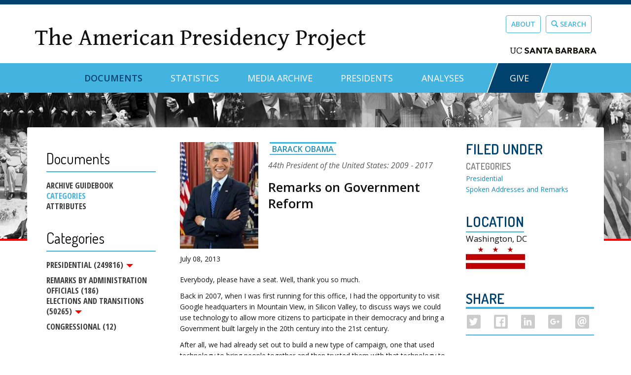

--- FILE ---
content_type: text/html; charset=utf-8
request_url: https://www.presidency.ucsb.edu/documents/remarks-government-reform-0
body_size: 26517
content:
<!DOCTYPE html PUBLIC "-//W3C//DTD XHTML+RDFa 1.0//EN"
  "http://www.w3.org/MarkUp/DTD/xhtml-rdfa-1.dtd">
<html lang="en" dir="ltr" prefix="content: http://purl.org/rss/1.0/modules/content/ dc: http://purl.org/dc/terms/ foaf: http://xmlns.com/foaf/0.1/ og: http://ogp.me/ns# rdfs: http://www.w3.org/2000/01/rdf-schema# sioc: http://rdfs.org/sioc/ns# sioct: http://rdfs.org/sioc/types# skos: http://www.w3.org/2004/02/skos/core# xsd: http://www.w3.org/2001/XMLSchema#">
<head profile="http://www.w3.org/1999/xhtml/vocab">
  <meta charset="utf-8"><script type="text/javascript">(window.NREUM||(NREUM={})).init={ajax:{deny_list:["bam.nr-data.net"]},feature_flags:["soft_nav"]};(window.NREUM||(NREUM={})).loader_config={licenseKey:"dee899de70",applicationID:"80106271",browserID:"133825811"};;/*! For license information please see nr-loader-rum-1.308.0.min.js.LICENSE.txt */
(()=>{var e,t,r={163:(e,t,r)=>{"use strict";r.d(t,{j:()=>E});var n=r(384),i=r(1741);var a=r(2555);r(860).K7.genericEvents;const s="experimental.resources",o="register",c=e=>{if(!e||"string"!=typeof e)return!1;try{document.createDocumentFragment().querySelector(e)}catch{return!1}return!0};var d=r(2614),u=r(944),l=r(8122);const f="[data-nr-mask]",g=e=>(0,l.a)(e,(()=>{const e={feature_flags:[],experimental:{allow_registered_children:!1,resources:!1},mask_selector:"*",block_selector:"[data-nr-block]",mask_input_options:{color:!1,date:!1,"datetime-local":!1,email:!1,month:!1,number:!1,range:!1,search:!1,tel:!1,text:!1,time:!1,url:!1,week:!1,textarea:!1,select:!1,password:!0}};return{ajax:{deny_list:void 0,block_internal:!0,enabled:!0,autoStart:!0},api:{get allow_registered_children(){return e.feature_flags.includes(o)||e.experimental.allow_registered_children},set allow_registered_children(t){e.experimental.allow_registered_children=t},duplicate_registered_data:!1},browser_consent_mode:{enabled:!1},distributed_tracing:{enabled:void 0,exclude_newrelic_header:void 0,cors_use_newrelic_header:void 0,cors_use_tracecontext_headers:void 0,allowed_origins:void 0},get feature_flags(){return e.feature_flags},set feature_flags(t){e.feature_flags=t},generic_events:{enabled:!0,autoStart:!0},harvest:{interval:30},jserrors:{enabled:!0,autoStart:!0},logging:{enabled:!0,autoStart:!0},metrics:{enabled:!0,autoStart:!0},obfuscate:void 0,page_action:{enabled:!0},page_view_event:{enabled:!0,autoStart:!0},page_view_timing:{enabled:!0,autoStart:!0},performance:{capture_marks:!1,capture_measures:!1,capture_detail:!0,resources:{get enabled(){return e.feature_flags.includes(s)||e.experimental.resources},set enabled(t){e.experimental.resources=t},asset_types:[],first_party_domains:[],ignore_newrelic:!0}},privacy:{cookies_enabled:!0},proxy:{assets:void 0,beacon:void 0},session:{expiresMs:d.wk,inactiveMs:d.BB},session_replay:{autoStart:!0,enabled:!1,preload:!1,sampling_rate:10,error_sampling_rate:100,collect_fonts:!1,inline_images:!1,fix_stylesheets:!0,mask_all_inputs:!0,get mask_text_selector(){return e.mask_selector},set mask_text_selector(t){c(t)?e.mask_selector="".concat(t,",").concat(f):""===t||null===t?e.mask_selector=f:(0,u.R)(5,t)},get block_class(){return"nr-block"},get ignore_class(){return"nr-ignore"},get mask_text_class(){return"nr-mask"},get block_selector(){return e.block_selector},set block_selector(t){c(t)?e.block_selector+=",".concat(t):""!==t&&(0,u.R)(6,t)},get mask_input_options(){return e.mask_input_options},set mask_input_options(t){t&&"object"==typeof t?e.mask_input_options={...t,password:!0}:(0,u.R)(7,t)}},session_trace:{enabled:!0,autoStart:!0},soft_navigations:{enabled:!0,autoStart:!0},spa:{enabled:!0,autoStart:!0},ssl:void 0,user_actions:{enabled:!0,elementAttributes:["id","className","tagName","type"]}}})());var p=r(6154),m=r(9324);let h=0;const v={buildEnv:m.F3,distMethod:m.Xs,version:m.xv,originTime:p.WN},b={consented:!1},y={appMetadata:{},get consented(){return this.session?.state?.consent||b.consented},set consented(e){b.consented=e},customTransaction:void 0,denyList:void 0,disabled:!1,harvester:void 0,isolatedBacklog:!1,isRecording:!1,loaderType:void 0,maxBytes:3e4,obfuscator:void 0,onerror:void 0,ptid:void 0,releaseIds:{},session:void 0,timeKeeper:void 0,registeredEntities:[],jsAttributesMetadata:{bytes:0},get harvestCount(){return++h}},_=e=>{const t=(0,l.a)(e,y),r=Object.keys(v).reduce((e,t)=>(e[t]={value:v[t],writable:!1,configurable:!0,enumerable:!0},e),{});return Object.defineProperties(t,r)};var w=r(5701);const x=e=>{const t=e.startsWith("http");e+="/",r.p=t?e:"https://"+e};var R=r(7836),k=r(3241);const A={accountID:void 0,trustKey:void 0,agentID:void 0,licenseKey:void 0,applicationID:void 0,xpid:void 0},S=e=>(0,l.a)(e,A),T=new Set;function E(e,t={},r,s){let{init:o,info:c,loader_config:d,runtime:u={},exposed:l=!0}=t;if(!c){const e=(0,n.pV)();o=e.init,c=e.info,d=e.loader_config}e.init=g(o||{}),e.loader_config=S(d||{}),c.jsAttributes??={},p.bv&&(c.jsAttributes.isWorker=!0),e.info=(0,a.D)(c);const f=e.init,m=[c.beacon,c.errorBeacon];T.has(e.agentIdentifier)||(f.proxy.assets&&(x(f.proxy.assets),m.push(f.proxy.assets)),f.proxy.beacon&&m.push(f.proxy.beacon),e.beacons=[...m],function(e){const t=(0,n.pV)();Object.getOwnPropertyNames(i.W.prototype).forEach(r=>{const n=i.W.prototype[r];if("function"!=typeof n||"constructor"===n)return;let a=t[r];e[r]&&!1!==e.exposed&&"micro-agent"!==e.runtime?.loaderType&&(t[r]=(...t)=>{const n=e[r](...t);return a?a(...t):n})})}(e),(0,n.US)("activatedFeatures",w.B)),u.denyList=[...f.ajax.deny_list||[],...f.ajax.block_internal?m:[]],u.ptid=e.agentIdentifier,u.loaderType=r,e.runtime=_(u),T.has(e.agentIdentifier)||(e.ee=R.ee.get(e.agentIdentifier),e.exposed=l,(0,k.W)({agentIdentifier:e.agentIdentifier,drained:!!w.B?.[e.agentIdentifier],type:"lifecycle",name:"initialize",feature:void 0,data:e.config})),T.add(e.agentIdentifier)}},384:(e,t,r)=>{"use strict";r.d(t,{NT:()=>s,US:()=>u,Zm:()=>o,bQ:()=>d,dV:()=>c,pV:()=>l});var n=r(6154),i=r(1863),a=r(1910);const s={beacon:"bam.nr-data.net",errorBeacon:"bam.nr-data.net"};function o(){return n.gm.NREUM||(n.gm.NREUM={}),void 0===n.gm.newrelic&&(n.gm.newrelic=n.gm.NREUM),n.gm.NREUM}function c(){let e=o();return e.o||(e.o={ST:n.gm.setTimeout,SI:n.gm.setImmediate||n.gm.setInterval,CT:n.gm.clearTimeout,XHR:n.gm.XMLHttpRequest,REQ:n.gm.Request,EV:n.gm.Event,PR:n.gm.Promise,MO:n.gm.MutationObserver,FETCH:n.gm.fetch,WS:n.gm.WebSocket},(0,a.i)(...Object.values(e.o))),e}function d(e,t){let r=o();r.initializedAgents??={},t.initializedAt={ms:(0,i.t)(),date:new Date},r.initializedAgents[e]=t}function u(e,t){o()[e]=t}function l(){return function(){let e=o();const t=e.info||{};e.info={beacon:s.beacon,errorBeacon:s.errorBeacon,...t}}(),function(){let e=o();const t=e.init||{};e.init={...t}}(),c(),function(){let e=o();const t=e.loader_config||{};e.loader_config={...t}}(),o()}},782:(e,t,r)=>{"use strict";r.d(t,{T:()=>n});const n=r(860).K7.pageViewTiming},860:(e,t,r)=>{"use strict";r.d(t,{$J:()=>u,K7:()=>c,P3:()=>d,XX:()=>i,Yy:()=>o,df:()=>a,qY:()=>n,v4:()=>s});const n="events",i="jserrors",a="browser/blobs",s="rum",o="browser/logs",c={ajax:"ajax",genericEvents:"generic_events",jserrors:i,logging:"logging",metrics:"metrics",pageAction:"page_action",pageViewEvent:"page_view_event",pageViewTiming:"page_view_timing",sessionReplay:"session_replay",sessionTrace:"session_trace",softNav:"soft_navigations",spa:"spa"},d={[c.pageViewEvent]:1,[c.pageViewTiming]:2,[c.metrics]:3,[c.jserrors]:4,[c.spa]:5,[c.ajax]:6,[c.sessionTrace]:7,[c.softNav]:8,[c.sessionReplay]:9,[c.logging]:10,[c.genericEvents]:11},u={[c.pageViewEvent]:s,[c.pageViewTiming]:n,[c.ajax]:n,[c.spa]:n,[c.softNav]:n,[c.metrics]:i,[c.jserrors]:i,[c.sessionTrace]:a,[c.sessionReplay]:a,[c.logging]:o,[c.genericEvents]:"ins"}},944:(e,t,r)=>{"use strict";r.d(t,{R:()=>i});var n=r(3241);function i(e,t){"function"==typeof console.debug&&(console.debug("New Relic Warning: https://github.com/newrelic/newrelic-browser-agent/blob/main/docs/warning-codes.md#".concat(e),t),(0,n.W)({agentIdentifier:null,drained:null,type:"data",name:"warn",feature:"warn",data:{code:e,secondary:t}}))}},1687:(e,t,r)=>{"use strict";r.d(t,{Ak:()=>d,Ze:()=>f,x3:()=>u});var n=r(3241),i=r(7836),a=r(3606),s=r(860),o=r(2646);const c={};function d(e,t){const r={staged:!1,priority:s.P3[t]||0};l(e),c[e].get(t)||c[e].set(t,r)}function u(e,t){e&&c[e]&&(c[e].get(t)&&c[e].delete(t),p(e,t,!1),c[e].size&&g(e))}function l(e){if(!e)throw new Error("agentIdentifier required");c[e]||(c[e]=new Map)}function f(e="",t="feature",r=!1){if(l(e),!e||!c[e].get(t)||r)return p(e,t);c[e].get(t).staged=!0,g(e)}function g(e){const t=Array.from(c[e]);t.every(([e,t])=>t.staged)&&(t.sort((e,t)=>e[1].priority-t[1].priority),t.forEach(([t])=>{c[e].delete(t),p(e,t)}))}function p(e,t,r=!0){const s=e?i.ee.get(e):i.ee,c=a.i.handlers;if(!s.aborted&&s.backlog&&c){if((0,n.W)({agentIdentifier:e,type:"lifecycle",name:"drain",feature:t}),r){const e=s.backlog[t],r=c[t];if(r){for(let t=0;e&&t<e.length;++t)m(e[t],r);Object.entries(r).forEach(([e,t])=>{Object.values(t||{}).forEach(t=>{t[0]?.on&&t[0]?.context()instanceof o.y&&t[0].on(e,t[1])})})}}s.isolatedBacklog||delete c[t],s.backlog[t]=null,s.emit("drain-"+t,[])}}function m(e,t){var r=e[1];Object.values(t[r]||{}).forEach(t=>{var r=e[0];if(t[0]===r){var n=t[1],i=e[3],a=e[2];n.apply(i,a)}})}},1738:(e,t,r)=>{"use strict";r.d(t,{U:()=>g,Y:()=>f});var n=r(3241),i=r(9908),a=r(1863),s=r(944),o=r(5701),c=r(3969),d=r(8362),u=r(860),l=r(4261);function f(e,t,r,a){const f=a||r;!f||f[e]&&f[e]!==d.d.prototype[e]||(f[e]=function(){(0,i.p)(c.xV,["API/"+e+"/called"],void 0,u.K7.metrics,r.ee),(0,n.W)({agentIdentifier:r.agentIdentifier,drained:!!o.B?.[r.agentIdentifier],type:"data",name:"api",feature:l.Pl+e,data:{}});try{return t.apply(this,arguments)}catch(e){(0,s.R)(23,e)}})}function g(e,t,r,n,s){const o=e.info;null===r?delete o.jsAttributes[t]:o.jsAttributes[t]=r,(s||null===r)&&(0,i.p)(l.Pl+n,[(0,a.t)(),t,r],void 0,"session",e.ee)}},1741:(e,t,r)=>{"use strict";r.d(t,{W:()=>a});var n=r(944),i=r(4261);class a{#e(e,...t){if(this[e]!==a.prototype[e])return this[e](...t);(0,n.R)(35,e)}addPageAction(e,t){return this.#e(i.hG,e,t)}register(e){return this.#e(i.eY,e)}recordCustomEvent(e,t){return this.#e(i.fF,e,t)}setPageViewName(e,t){return this.#e(i.Fw,e,t)}setCustomAttribute(e,t,r){return this.#e(i.cD,e,t,r)}noticeError(e,t){return this.#e(i.o5,e,t)}setUserId(e,t=!1){return this.#e(i.Dl,e,t)}setApplicationVersion(e){return this.#e(i.nb,e)}setErrorHandler(e){return this.#e(i.bt,e)}addRelease(e,t){return this.#e(i.k6,e,t)}log(e,t){return this.#e(i.$9,e,t)}start(){return this.#e(i.d3)}finished(e){return this.#e(i.BL,e)}recordReplay(){return this.#e(i.CH)}pauseReplay(){return this.#e(i.Tb)}addToTrace(e){return this.#e(i.U2,e)}setCurrentRouteName(e){return this.#e(i.PA,e)}interaction(e){return this.#e(i.dT,e)}wrapLogger(e,t,r){return this.#e(i.Wb,e,t,r)}measure(e,t){return this.#e(i.V1,e,t)}consent(e){return this.#e(i.Pv,e)}}},1863:(e,t,r)=>{"use strict";function n(){return Math.floor(performance.now())}r.d(t,{t:()=>n})},1910:(e,t,r)=>{"use strict";r.d(t,{i:()=>a});var n=r(944);const i=new Map;function a(...e){return e.every(e=>{if(i.has(e))return i.get(e);const t="function"==typeof e?e.toString():"",r=t.includes("[native code]"),a=t.includes("nrWrapper");return r||a||(0,n.R)(64,e?.name||t),i.set(e,r),r})}},2555:(e,t,r)=>{"use strict";r.d(t,{D:()=>o,f:()=>s});var n=r(384),i=r(8122);const a={beacon:n.NT.beacon,errorBeacon:n.NT.errorBeacon,licenseKey:void 0,applicationID:void 0,sa:void 0,queueTime:void 0,applicationTime:void 0,ttGuid:void 0,user:void 0,account:void 0,product:void 0,extra:void 0,jsAttributes:{},userAttributes:void 0,atts:void 0,transactionName:void 0,tNamePlain:void 0};function s(e){try{return!!e.licenseKey&&!!e.errorBeacon&&!!e.applicationID}catch(e){return!1}}const o=e=>(0,i.a)(e,a)},2614:(e,t,r)=>{"use strict";r.d(t,{BB:()=>s,H3:()=>n,g:()=>d,iL:()=>c,tS:()=>o,uh:()=>i,wk:()=>a});const n="NRBA",i="SESSION",a=144e5,s=18e5,o={STARTED:"session-started",PAUSE:"session-pause",RESET:"session-reset",RESUME:"session-resume",UPDATE:"session-update"},c={SAME_TAB:"same-tab",CROSS_TAB:"cross-tab"},d={OFF:0,FULL:1,ERROR:2}},2646:(e,t,r)=>{"use strict";r.d(t,{y:()=>n});class n{constructor(e){this.contextId=e}}},2843:(e,t,r)=>{"use strict";r.d(t,{G:()=>a,u:()=>i});var n=r(3878);function i(e,t=!1,r,i){(0,n.DD)("visibilitychange",function(){if(t)return void("hidden"===document.visibilityState&&e());e(document.visibilityState)},r,i)}function a(e,t,r){(0,n.sp)("pagehide",e,t,r)}},3241:(e,t,r)=>{"use strict";r.d(t,{W:()=>a});var n=r(6154);const i="newrelic";function a(e={}){try{n.gm.dispatchEvent(new CustomEvent(i,{detail:e}))}catch(e){}}},3606:(e,t,r)=>{"use strict";r.d(t,{i:()=>a});var n=r(9908);a.on=s;var i=a.handlers={};function a(e,t,r,a){s(a||n.d,i,e,t,r)}function s(e,t,r,i,a){a||(a="feature"),e||(e=n.d);var s=t[a]=t[a]||{};(s[r]=s[r]||[]).push([e,i])}},3878:(e,t,r)=>{"use strict";function n(e,t){return{capture:e,passive:!1,signal:t}}function i(e,t,r=!1,i){window.addEventListener(e,t,n(r,i))}function a(e,t,r=!1,i){document.addEventListener(e,t,n(r,i))}r.d(t,{DD:()=>a,jT:()=>n,sp:()=>i})},3969:(e,t,r)=>{"use strict";r.d(t,{TZ:()=>n,XG:()=>o,rs:()=>i,xV:()=>s,z_:()=>a});const n=r(860).K7.metrics,i="sm",a="cm",s="storeSupportabilityMetrics",o="storeEventMetrics"},4234:(e,t,r)=>{"use strict";r.d(t,{W:()=>a});var n=r(7836),i=r(1687);class a{constructor(e,t){this.agentIdentifier=e,this.ee=n.ee.get(e),this.featureName=t,this.blocked=!1}deregisterDrain(){(0,i.x3)(this.agentIdentifier,this.featureName)}}},4261:(e,t,r)=>{"use strict";r.d(t,{$9:()=>d,BL:()=>o,CH:()=>g,Dl:()=>_,Fw:()=>y,PA:()=>h,Pl:()=>n,Pv:()=>k,Tb:()=>l,U2:()=>a,V1:()=>R,Wb:()=>x,bt:()=>b,cD:()=>v,d3:()=>w,dT:()=>c,eY:()=>p,fF:()=>f,hG:()=>i,k6:()=>s,nb:()=>m,o5:()=>u});const n="api-",i="addPageAction",a="addToTrace",s="addRelease",o="finished",c="interaction",d="log",u="noticeError",l="pauseReplay",f="recordCustomEvent",g="recordReplay",p="register",m="setApplicationVersion",h="setCurrentRouteName",v="setCustomAttribute",b="setErrorHandler",y="setPageViewName",_="setUserId",w="start",x="wrapLogger",R="measure",k="consent"},5289:(e,t,r)=>{"use strict";r.d(t,{GG:()=>s,Qr:()=>c,sB:()=>o});var n=r(3878),i=r(6389);function a(){return"undefined"==typeof document||"complete"===document.readyState}function s(e,t){if(a())return e();const r=(0,i.J)(e),s=setInterval(()=>{a()&&(clearInterval(s),r())},500);(0,n.sp)("load",r,t)}function o(e){if(a())return e();(0,n.DD)("DOMContentLoaded",e)}function c(e){if(a())return e();(0,n.sp)("popstate",e)}},5607:(e,t,r)=>{"use strict";r.d(t,{W:()=>n});const n=(0,r(9566).bz)()},5701:(e,t,r)=>{"use strict";r.d(t,{B:()=>a,t:()=>s});var n=r(3241);const i=new Set,a={};function s(e,t){const r=t.agentIdentifier;a[r]??={},e&&"object"==typeof e&&(i.has(r)||(t.ee.emit("rumresp",[e]),a[r]=e,i.add(r),(0,n.W)({agentIdentifier:r,loaded:!0,drained:!0,type:"lifecycle",name:"load",feature:void 0,data:e})))}},6154:(e,t,r)=>{"use strict";r.d(t,{OF:()=>c,RI:()=>i,WN:()=>u,bv:()=>a,eN:()=>l,gm:()=>s,mw:()=>o,sb:()=>d});var n=r(1863);const i="undefined"!=typeof window&&!!window.document,a="undefined"!=typeof WorkerGlobalScope&&("undefined"!=typeof self&&self instanceof WorkerGlobalScope&&self.navigator instanceof WorkerNavigator||"undefined"!=typeof globalThis&&globalThis instanceof WorkerGlobalScope&&globalThis.navigator instanceof WorkerNavigator),s=i?window:"undefined"!=typeof WorkerGlobalScope&&("undefined"!=typeof self&&self instanceof WorkerGlobalScope&&self||"undefined"!=typeof globalThis&&globalThis instanceof WorkerGlobalScope&&globalThis),o=Boolean("hidden"===s?.document?.visibilityState),c=/iPad|iPhone|iPod/.test(s.navigator?.userAgent),d=c&&"undefined"==typeof SharedWorker,u=((()=>{const e=s.navigator?.userAgent?.match(/Firefox[/\s](\d+\.\d+)/);Array.isArray(e)&&e.length>=2&&e[1]})(),Date.now()-(0,n.t)()),l=()=>"undefined"!=typeof PerformanceNavigationTiming&&s?.performance?.getEntriesByType("navigation")?.[0]?.responseStart},6389:(e,t,r)=>{"use strict";function n(e,t=500,r={}){const n=r?.leading||!1;let i;return(...r)=>{n&&void 0===i&&(e.apply(this,r),i=setTimeout(()=>{i=clearTimeout(i)},t)),n||(clearTimeout(i),i=setTimeout(()=>{e.apply(this,r)},t))}}function i(e){let t=!1;return(...r)=>{t||(t=!0,e.apply(this,r))}}r.d(t,{J:()=>i,s:()=>n})},6630:(e,t,r)=>{"use strict";r.d(t,{T:()=>n});const n=r(860).K7.pageViewEvent},7699:(e,t,r)=>{"use strict";r.d(t,{It:()=>a,KC:()=>o,No:()=>i,qh:()=>s});var n=r(860);const i=16e3,a=1e6,s="SESSION_ERROR",o={[n.K7.logging]:!0,[n.K7.genericEvents]:!1,[n.K7.jserrors]:!1,[n.K7.ajax]:!1}},7836:(e,t,r)=>{"use strict";r.d(t,{P:()=>o,ee:()=>c});var n=r(384),i=r(8990),a=r(2646),s=r(5607);const o="nr@context:".concat(s.W),c=function e(t,r){var n={},s={},u={},l=!1;try{l=16===r.length&&d.initializedAgents?.[r]?.runtime.isolatedBacklog}catch(e){}var f={on:p,addEventListener:p,removeEventListener:function(e,t){var r=n[e];if(!r)return;for(var i=0;i<r.length;i++)r[i]===t&&r.splice(i,1)},emit:function(e,r,n,i,a){!1!==a&&(a=!0);if(c.aborted&&!i)return;t&&a&&t.emit(e,r,n);var o=g(n);m(e).forEach(e=>{e.apply(o,r)});var d=v()[s[e]];d&&d.push([f,e,r,o]);return o},get:h,listeners:m,context:g,buffer:function(e,t){const r=v();if(t=t||"feature",f.aborted)return;Object.entries(e||{}).forEach(([e,n])=>{s[n]=t,t in r||(r[t]=[])})},abort:function(){f._aborted=!0,Object.keys(f.backlog).forEach(e=>{delete f.backlog[e]})},isBuffering:function(e){return!!v()[s[e]]},debugId:r,backlog:l?{}:t&&"object"==typeof t.backlog?t.backlog:{},isolatedBacklog:l};return Object.defineProperty(f,"aborted",{get:()=>{let e=f._aborted||!1;return e||(t&&(e=t.aborted),e)}}),f;function g(e){return e&&e instanceof a.y?e:e?(0,i.I)(e,o,()=>new a.y(o)):new a.y(o)}function p(e,t){n[e]=m(e).concat(t)}function m(e){return n[e]||[]}function h(t){return u[t]=u[t]||e(f,t)}function v(){return f.backlog}}(void 0,"globalEE"),d=(0,n.Zm)();d.ee||(d.ee=c)},8122:(e,t,r)=>{"use strict";r.d(t,{a:()=>i});var n=r(944);function i(e,t){try{if(!e||"object"!=typeof e)return(0,n.R)(3);if(!t||"object"!=typeof t)return(0,n.R)(4);const r=Object.create(Object.getPrototypeOf(t),Object.getOwnPropertyDescriptors(t)),a=0===Object.keys(r).length?e:r;for(let s in a)if(void 0!==e[s])try{if(null===e[s]){r[s]=null;continue}Array.isArray(e[s])&&Array.isArray(t[s])?r[s]=Array.from(new Set([...e[s],...t[s]])):"object"==typeof e[s]&&"object"==typeof t[s]?r[s]=i(e[s],t[s]):r[s]=e[s]}catch(e){r[s]||(0,n.R)(1,e)}return r}catch(e){(0,n.R)(2,e)}}},8362:(e,t,r)=>{"use strict";r.d(t,{d:()=>a});var n=r(9566),i=r(1741);class a extends i.W{agentIdentifier=(0,n.LA)(16)}},8374:(e,t,r)=>{r.nc=(()=>{try{return document?.currentScript?.nonce}catch(e){}return""})()},8990:(e,t,r)=>{"use strict";r.d(t,{I:()=>i});var n=Object.prototype.hasOwnProperty;function i(e,t,r){if(n.call(e,t))return e[t];var i=r();if(Object.defineProperty&&Object.keys)try{return Object.defineProperty(e,t,{value:i,writable:!0,enumerable:!1}),i}catch(e){}return e[t]=i,i}},9324:(e,t,r)=>{"use strict";r.d(t,{F3:()=>i,Xs:()=>a,xv:()=>n});const n="1.308.0",i="PROD",a="CDN"},9566:(e,t,r)=>{"use strict";r.d(t,{LA:()=>o,bz:()=>s});var n=r(6154);const i="xxxxxxxx-xxxx-4xxx-yxxx-xxxxxxxxxxxx";function a(e,t){return e?15&e[t]:16*Math.random()|0}function s(){const e=n.gm?.crypto||n.gm?.msCrypto;let t,r=0;return e&&e.getRandomValues&&(t=e.getRandomValues(new Uint8Array(30))),i.split("").map(e=>"x"===e?a(t,r++).toString(16):"y"===e?(3&a()|8).toString(16):e).join("")}function o(e){const t=n.gm?.crypto||n.gm?.msCrypto;let r,i=0;t&&t.getRandomValues&&(r=t.getRandomValues(new Uint8Array(e)));const s=[];for(var o=0;o<e;o++)s.push(a(r,i++).toString(16));return s.join("")}},9908:(e,t,r)=>{"use strict";r.d(t,{d:()=>n,p:()=>i});var n=r(7836).ee.get("handle");function i(e,t,r,i,a){a?(a.buffer([e],i),a.emit(e,t,r)):(n.buffer([e],i),n.emit(e,t,r))}}},n={};function i(e){var t=n[e];if(void 0!==t)return t.exports;var a=n[e]={exports:{}};return r[e](a,a.exports,i),a.exports}i.m=r,i.d=(e,t)=>{for(var r in t)i.o(t,r)&&!i.o(e,r)&&Object.defineProperty(e,r,{enumerable:!0,get:t[r]})},i.f={},i.e=e=>Promise.all(Object.keys(i.f).reduce((t,r)=>(i.f[r](e,t),t),[])),i.u=e=>"nr-rum-1.308.0.min.js",i.o=(e,t)=>Object.prototype.hasOwnProperty.call(e,t),e={},t="NRBA-1.308.0.PROD:",i.l=(r,n,a,s)=>{if(e[r])e[r].push(n);else{var o,c;if(void 0!==a)for(var d=document.getElementsByTagName("script"),u=0;u<d.length;u++){var l=d[u];if(l.getAttribute("src")==r||l.getAttribute("data-webpack")==t+a){o=l;break}}if(!o){c=!0;var f={296:"sha512-+MIMDsOcckGXa1EdWHqFNv7P+JUkd5kQwCBr3KE6uCvnsBNUrdSt4a/3/L4j4TxtnaMNjHpza2/erNQbpacJQA=="};(o=document.createElement("script")).charset="utf-8",i.nc&&o.setAttribute("nonce",i.nc),o.setAttribute("data-webpack",t+a),o.src=r,0!==o.src.indexOf(window.location.origin+"/")&&(o.crossOrigin="anonymous"),f[s]&&(o.integrity=f[s])}e[r]=[n];var g=(t,n)=>{o.onerror=o.onload=null,clearTimeout(p);var i=e[r];if(delete e[r],o.parentNode&&o.parentNode.removeChild(o),i&&i.forEach(e=>e(n)),t)return t(n)},p=setTimeout(g.bind(null,void 0,{type:"timeout",target:o}),12e4);o.onerror=g.bind(null,o.onerror),o.onload=g.bind(null,o.onload),c&&document.head.appendChild(o)}},i.r=e=>{"undefined"!=typeof Symbol&&Symbol.toStringTag&&Object.defineProperty(e,Symbol.toStringTag,{value:"Module"}),Object.defineProperty(e,"__esModule",{value:!0})},i.p="https://js-agent.newrelic.com/",(()=>{var e={374:0,840:0};i.f.j=(t,r)=>{var n=i.o(e,t)?e[t]:void 0;if(0!==n)if(n)r.push(n[2]);else{var a=new Promise((r,i)=>n=e[t]=[r,i]);r.push(n[2]=a);var s=i.p+i.u(t),o=new Error;i.l(s,r=>{if(i.o(e,t)&&(0!==(n=e[t])&&(e[t]=void 0),n)){var a=r&&("load"===r.type?"missing":r.type),s=r&&r.target&&r.target.src;o.message="Loading chunk "+t+" failed: ("+a+": "+s+")",o.name="ChunkLoadError",o.type=a,o.request=s,n[1](o)}},"chunk-"+t,t)}};var t=(t,r)=>{var n,a,[s,o,c]=r,d=0;if(s.some(t=>0!==e[t])){for(n in o)i.o(o,n)&&(i.m[n]=o[n]);if(c)c(i)}for(t&&t(r);d<s.length;d++)a=s[d],i.o(e,a)&&e[a]&&e[a][0](),e[a]=0},r=self["webpackChunk:NRBA-1.308.0.PROD"]=self["webpackChunk:NRBA-1.308.0.PROD"]||[];r.forEach(t.bind(null,0)),r.push=t.bind(null,r.push.bind(r))})(),(()=>{"use strict";i(8374);var e=i(8362),t=i(860);const r=Object.values(t.K7);var n=i(163);var a=i(9908),s=i(1863),o=i(4261),c=i(1738);var d=i(1687),u=i(4234),l=i(5289),f=i(6154),g=i(944),p=i(384);const m=e=>f.RI&&!0===e?.privacy.cookies_enabled;function h(e){return!!(0,p.dV)().o.MO&&m(e)&&!0===e?.session_trace.enabled}var v=i(6389),b=i(7699);class y extends u.W{constructor(e,t){super(e.agentIdentifier,t),this.agentRef=e,this.abortHandler=void 0,this.featAggregate=void 0,this.loadedSuccessfully=void 0,this.onAggregateImported=new Promise(e=>{this.loadedSuccessfully=e}),this.deferred=Promise.resolve(),!1===e.init[this.featureName].autoStart?this.deferred=new Promise((t,r)=>{this.ee.on("manual-start-all",(0,v.J)(()=>{(0,d.Ak)(e.agentIdentifier,this.featureName),t()}))}):(0,d.Ak)(e.agentIdentifier,t)}importAggregator(e,t,r={}){if(this.featAggregate)return;const n=async()=>{let n;await this.deferred;try{if(m(e.init)){const{setupAgentSession:t}=await i.e(296).then(i.bind(i,3305));n=t(e)}}catch(e){(0,g.R)(20,e),this.ee.emit("internal-error",[e]),(0,a.p)(b.qh,[e],void 0,this.featureName,this.ee)}try{if(!this.#t(this.featureName,n,e.init))return(0,d.Ze)(this.agentIdentifier,this.featureName),void this.loadedSuccessfully(!1);const{Aggregate:i}=await t();this.featAggregate=new i(e,r),e.runtime.harvester.initializedAggregates.push(this.featAggregate),this.loadedSuccessfully(!0)}catch(e){(0,g.R)(34,e),this.abortHandler?.(),(0,d.Ze)(this.agentIdentifier,this.featureName,!0),this.loadedSuccessfully(!1),this.ee&&this.ee.abort()}};f.RI?(0,l.GG)(()=>n(),!0):n()}#t(e,r,n){if(this.blocked)return!1;switch(e){case t.K7.sessionReplay:return h(n)&&!!r;case t.K7.sessionTrace:return!!r;default:return!0}}}var _=i(6630),w=i(2614),x=i(3241);class R extends y{static featureName=_.T;constructor(e){var t;super(e,_.T),this.setupInspectionEvents(e.agentIdentifier),t=e,(0,c.Y)(o.Fw,function(e,r){"string"==typeof e&&("/"!==e.charAt(0)&&(e="/"+e),t.runtime.customTransaction=(r||"http://custom.transaction")+e,(0,a.p)(o.Pl+o.Fw,[(0,s.t)()],void 0,void 0,t.ee))},t),this.importAggregator(e,()=>i.e(296).then(i.bind(i,3943)))}setupInspectionEvents(e){const t=(t,r)=>{t&&(0,x.W)({agentIdentifier:e,timeStamp:t.timeStamp,loaded:"complete"===t.target.readyState,type:"window",name:r,data:t.target.location+""})};(0,l.sB)(e=>{t(e,"DOMContentLoaded")}),(0,l.GG)(e=>{t(e,"load")}),(0,l.Qr)(e=>{t(e,"navigate")}),this.ee.on(w.tS.UPDATE,(t,r)=>{(0,x.W)({agentIdentifier:e,type:"lifecycle",name:"session",data:r})})}}class k extends e.d{constructor(e){var t;(super(),f.gm)?(this.features={},(0,p.bQ)(this.agentIdentifier,this),this.desiredFeatures=new Set(e.features||[]),this.desiredFeatures.add(R),(0,n.j)(this,e,e.loaderType||"agent"),t=this,(0,c.Y)(o.cD,function(e,r,n=!1){if("string"==typeof e){if(["string","number","boolean"].includes(typeof r)||null===r)return(0,c.U)(t,e,r,o.cD,n);(0,g.R)(40,typeof r)}else(0,g.R)(39,typeof e)},t),function(e){(0,c.Y)(o.Dl,function(t,r=!1){if("string"!=typeof t&&null!==t)return void(0,g.R)(41,typeof t);const n=e.info.jsAttributes["enduser.id"];r&&null!=n&&n!==t?(0,a.p)(o.Pl+"setUserIdAndResetSession",[t],void 0,"session",e.ee):(0,c.U)(e,"enduser.id",t,o.Dl,!0)},e)}(this),function(e){(0,c.Y)(o.nb,function(t){if("string"==typeof t||null===t)return(0,c.U)(e,"application.version",t,o.nb,!1);(0,g.R)(42,typeof t)},e)}(this),function(e){(0,c.Y)(o.d3,function(){e.ee.emit("manual-start-all")},e)}(this),function(e){(0,c.Y)(o.Pv,function(t=!0){if("boolean"==typeof t){if((0,a.p)(o.Pl+o.Pv,[t],void 0,"session",e.ee),e.runtime.consented=t,t){const t=e.features.page_view_event;t.onAggregateImported.then(e=>{const r=t.featAggregate;e&&!r.sentRum&&r.sendRum()})}}else(0,g.R)(65,typeof t)},e)}(this),this.run()):(0,g.R)(21)}get config(){return{info:this.info,init:this.init,loader_config:this.loader_config,runtime:this.runtime}}get api(){return this}run(){try{const e=function(e){const t={};return r.forEach(r=>{t[r]=!!e[r]?.enabled}),t}(this.init),n=[...this.desiredFeatures];n.sort((e,r)=>t.P3[e.featureName]-t.P3[r.featureName]),n.forEach(r=>{if(!e[r.featureName]&&r.featureName!==t.K7.pageViewEvent)return;if(r.featureName===t.K7.spa)return void(0,g.R)(67);const n=function(e){switch(e){case t.K7.ajax:return[t.K7.jserrors];case t.K7.sessionTrace:return[t.K7.ajax,t.K7.pageViewEvent];case t.K7.sessionReplay:return[t.K7.sessionTrace];case t.K7.pageViewTiming:return[t.K7.pageViewEvent];default:return[]}}(r.featureName).filter(e=>!(e in this.features));n.length>0&&(0,g.R)(36,{targetFeature:r.featureName,missingDependencies:n}),this.features[r.featureName]=new r(this)})}catch(e){(0,g.R)(22,e);for(const e in this.features)this.features[e].abortHandler?.();const t=(0,p.Zm)();delete t.initializedAgents[this.agentIdentifier]?.features,delete this.sharedAggregator;return t.ee.get(this.agentIdentifier).abort(),!1}}}var A=i(2843),S=i(782);class T extends y{static featureName=S.T;constructor(e){super(e,S.T),f.RI&&((0,A.u)(()=>(0,a.p)("docHidden",[(0,s.t)()],void 0,S.T,this.ee),!0),(0,A.G)(()=>(0,a.p)("winPagehide",[(0,s.t)()],void 0,S.T,this.ee)),this.importAggregator(e,()=>i.e(296).then(i.bind(i,2117))))}}var E=i(3969);class I extends y{static featureName=E.TZ;constructor(e){super(e,E.TZ),f.RI&&document.addEventListener("securitypolicyviolation",e=>{(0,a.p)(E.xV,["Generic/CSPViolation/Detected"],void 0,this.featureName,this.ee)}),this.importAggregator(e,()=>i.e(296).then(i.bind(i,9623)))}}new k({features:[R,T,I],loaderType:"lite"})})()})();</script>
  <meta name="viewport" content="width=device-width, initial-scale=1.0">
  <meta http-equiv="Content-Type" content="text/html; charset=utf-8" />
<meta name="Generator" content="Drupal 7 (http://drupal.org)" />
<link rel="canonical" href="/documents/remarks-government-reform-0" />
<link rel="shortlink" href="/node/304989" />
<link rel="shortcut icon" href="https://www.presidency.ucsb.edu/sites/default/files/favicon-app_0.png" type="image/png" />
  <title>Remarks on Government Reform | The American Presidency Project</title>
  <link href='//fonts.googleapis.com/css?family=Open+Sans:400,400italic,800,700,600,300|Dosis:400,200,300,500,600,700,800' rel='stylesheet' type='text/css'>
  <link href="//netdna.bootstrapcdn.com/bootstrap/3.0.0/css/bootstrap-glyphicons.css" rel="stylesheet">
  <link type="text/css" rel="stylesheet" href="https://www.presidency.ucsb.edu/sites/default/files/css/css_lQaZfjVpwP_oGNqdtWCSpJT1EMqXdMiU84ekLLxQnc4.css" media="all" />
<link type="text/css" rel="stylesheet" href="https://www.presidency.ucsb.edu/sites/default/files/css/css_uuQd0L7qawhKpY0MHO8pVG2W6LSQqS5w9XHZMk3vO2U.css" media="all" />
<link type="text/css" rel="stylesheet" href="https://www.presidency.ucsb.edu/sites/default/files/css/css_vbEgx2XLR7Zv4cooqCR003JQm8ctJxS8MDvX_FsFGUs.css" media="all" />
<link type="text/css" rel="stylesheet" href="https://www.presidency.ucsb.edu/sites/default/files/css/css_oeHWMYUNGpyVpvA5OI5WFwKyBOcHdcrAoQuKZFMe0ng.css" media="all" />
<link type="text/css" rel="stylesheet" href="https://www.presidency.ucsb.edu/sites/default/files/css/css_1cMLkzIU-HroF2SDTi9FvBd5lDl10ohMXkEVkqMZYXY.css" media="all" />
<link type="text/css" rel="stylesheet" href="https://www.presidency.ucsb.edu/sites/default/files/css/css_DW59q6nX-P3-D4cA08_V2iLlMJIaFdPFYT8X6nSFpV8.css" media="print" />
  <!-- HTML5 element support for IE6-8 -->
  <!--[if lt IE 9]>
    <script src="//html5shiv.googlecode.com/svn/trunk/html5.js"></script>
  <![endif]-->
  <script src="//ajax.aspnetcdn.com/ajax/jQuery/jquery-1.12.4.min.js"></script>
<script>window.jQuery || document.write("<script src='/sites/default/modules/contrib/jquery_update/replace/jquery/1.12/jquery.min.js'>\x3C/script>")</script>
<script src="https://www.presidency.ucsb.edu/sites/default/files/js/js_GOikDsJOX04Aww72M-XK1hkq4qiL_1XgGsRdkL0XlDo.js"></script>
<script src="//ajax.aspnetcdn.com/ajax/jquery.ui/1.13.3/jquery-ui.min.js"></script>
<script>window.jQuery.ui || document.write("<script src='/sites/default/modules/contrib/jquery_update/replace/ui/ui/minified/jquery-ui.min.js'>\x3C/script>")</script>
<script src="https://www.presidency.ucsb.edu/sites/default/files/js/js_onbE0n0cQY6KTDQtHO_E27UBymFC-RuqypZZ6Zxez-o.js"></script>
<script src="https://www.presidency.ucsb.edu/sites/default/files/js/js_gHk2gWJ_Qw_jU2qRiUmSl7d8oly1Cx7lQFrqcp3RXcI.js"></script>
<script src="https://www.presidency.ucsb.edu/sites/default/files/js/js_OnsvYlQ_LTosJ-SxmHIq3Rw7eH2XmXi69Q68wgclccA.js"></script>
<script src="https://www.googletagmanager.com/gtag/js?id=UA-86410002-1"></script>
<script>window.dataLayer = window.dataLayer || [];function gtag(){dataLayer.push(arguments)};gtag("js", new Date());gtag("set", "developer_id.dMDhkMT", true);gtag("config", "UA-86410002-1", {"groups":"default","linker":{"domains":["dev-wwwpresidencyucsbedu.pantheonsite.io","www.presidency.ucsb.edu"]},"anonymize_ip":true});gtag("config", "G-86B9KEYGFJ", {"groups":"default","linker":{"domains":["dev-wwwpresidencyucsbedu.pantheonsite.io","www.presidency.ucsb.edu"]},"anonymize_ip":true});</script>
<script src="https://www.presidency.ucsb.edu/sites/default/files/js/js_lcTf447kIisJfwJMjtPrAFuGvKNH6t_RbNx-yD768P0.js"></script>
<script src="https://www.presidency.ucsb.edu/sites/default/files/js/js_gvpxcPEErmaiJn8qGSGx2O87lReivTR09hs10gIG3Yg.js"></script>
<script>jQuery.extend(Drupal.settings, {"basePath":"\/","pathPrefix":"","setHasJsCookie":0,"ajaxPageState":{"theme":"app","theme_token":"Scff5HFMl3lm-g4SLQaXw1can5pOJcNF9Zbcvpt654Q","js":{"sites\/default\/libraries\/jquery-ui-multiselect-widget\/src\/jquery.multiselect.js":1,"sites\/default\/libraries\/jquery-ui-multiselect-widget\/src\/jquery.multiselect.filter.js":1,"sites\/default\/modules\/contrib\/jquery_ui_multiselect_widget\/jquery_ui_multiselect_widget.js":1,"modules\/statistics\/statistics.js":1,"sites\/default\/themes\/bootstrap\/js\/bootstrap.js":1,"\/\/ajax.aspnetcdn.com\/ajax\/jQuery\/jquery-1.12.4.min.js":1,"0":1,"misc\/jquery-extend-3.4.0.js":1,"misc\/jquery-html-prefilter-3.5.0-backport.js":1,"misc\/jquery.once.js":1,"misc\/drupal.js":1,"sites\/default\/modules\/contrib\/jquery_update\/js\/jquery_browser.js":1,"\/\/ajax.aspnetcdn.com\/ajax\/jquery.ui\/1.13.3\/jquery-ui.min.js":1,"1":1,"misc\/form-single-submit.js":1,"sites\/default\/modules\/contrib\/entityreference\/js\/entityreference.js":1,"sites\/default\/modules\/contrib\/better_exposed_filters\/better_exposed_filters.js":1,"sites\/default\/modules\/contrib\/google_analytics\/googleanalytics.js":1,"https:\/\/www.googletagmanager.com\/gtag\/js?id=UA-86410002-1":1,"2":1,"sites\/default\/modules\/contrib\/field_group\/field_group.js":1,"sites\/default\/modules\/contrib\/rrssb\/rrssb.init.js":1,"sites\/default\/libraries\/rrssb-plus\/js\/rrssb.min.js":1,"sites\/default\/modules\/contrib\/extlink\/js\/extlink.js":1,"sites\/default\/themes\/app\/bootstrap\/js\/affix.js":1,"sites\/default\/themes\/app\/bootstrap\/js\/alert.js":1,"sites\/default\/themes\/app\/bootstrap\/js\/button.js":1,"sites\/default\/themes\/app\/bootstrap\/js\/carousel.js":1,"sites\/default\/themes\/app\/bootstrap\/js\/collapse.js":1,"sites\/default\/themes\/app\/bootstrap\/js\/dropdown.js":1,"sites\/default\/themes\/app\/bootstrap\/js\/modal.js":1,"sites\/default\/themes\/app\/bootstrap\/js\/tooltip.js":1,"sites\/default\/themes\/app\/bootstrap\/js\/popover.js":1,"sites\/default\/themes\/app\/bootstrap\/js\/scrollspy.js":1,"sites\/default\/themes\/app\/bootstrap\/js\/tab.js":1,"sites\/default\/themes\/app\/bootstrap\/js\/transition.js":1,"sites\/default\/themes\/app\/scripts\/scripts.js":1},"css":{"modules\/system\/system.base.css":1,"misc\/ui\/jquery.ui.core.css":1,"misc\/ui\/jquery.ui.theme.css":1,"misc\/ui\/jquery.ui.accordion.css":1,"sites\/default\/modules\/contrib\/date\/date_repeat_field\/date_repeat_field.css":1,"modules\/field\/theme\/field.css":1,"modules\/node\/node.css":1,"sites\/default\/modules\/contrib\/extlink\/css\/extlink.css":1,"sites\/default\/modules\/contrib\/views\/css\/views.css":1,"sites\/default\/modules\/contrib\/ctools\/css\/ctools.css":1,"sites\/default\/libraries\/jquery-ui-multiselect-widget\/jquery.multiselect.css":1,"sites\/default\/libraries\/jquery-ui-multiselect-widget\/jquery.multiselect.filter.css":1,"sites\/default\/modules\/contrib\/jquery_ui_multiselect_widget\/jquery_ui_multiselect_widget.css":1,"sites\/default\/modules\/contrib\/vefl\/css\/vefl-layouts.css":1,"sites\/default\/modules\/contrib\/date\/date_api\/date.css":1,"public:\/\/rrssb\/rrssb.93af279e.css":1,"sites\/default\/libraries\/rrssb-plus\/css\/rrssb.css":1,"sites\/default\/themes\/app\/css\/style.css":1,"sites\/default\/themes\/app\/css\/oog.css":1,"sites\/default\/themes\/app\/css\/print.css":1}},"jquery_ui_multiselect_widget":{"module_path":"sites\/default\/modules\/contrib\/jquery_ui_multiselect_widget","multiple":1,"filter":1,"subselector":"#edit-category2","selectedlist":"4","autoOpen":0,"header":1,"height":"auto","classes":"app-uberselect","filter_auto_reset":1,"filter_width":"auto","jquery_ui_multiselect_widget_path_match_exclude":"admin\/*\r\nmedia\/*\r\nfile\/*\r\nsystem\/ajax"},"better_exposed_filters":{"datepicker":false,"slider":false,"settings":[],"autosubmit":false,"views":{"dpg_docs_media":{"displays":{"block_2":{"filters":[]}}},"report_a_typo":{"displays":{"block":{"filters":[]}}},"document_attached_files":{"displays":{"block":{"filters":[]},"block_1":{"filters":[]}}}}},"urlIsAjaxTrusted":{"\/advanced-search":true},"googleanalytics":{"account":["UA-86410002-1","G-86B9KEYGFJ"],"trackOutbound":1,"trackMailto":1,"trackDownload":1,"trackDownloadExtensions":"7z|aac|arc|arj|asf|asx|avi|bin|csv|doc(x|m)?|dot(x|m)?|exe|flv|gif|gz|gzip|hqx|jar|jpe?g|js|mp(2|3|4|e?g)|mov(ie)?|msi|msp|pdf|phps|png|ppt(x|m)?|pot(x|m)?|pps(x|m)?|ppam|sld(x|m)?|thmx|qtm?|ra(m|r)?|sea|sit|tar|tgz|torrent|txt|wav|wma|wmv|wpd|xls(x|m|b)?|xlt(x|m)|xlam|xml|z|zip","trackDomainMode":2,"trackCrossDomains":["dev-wwwpresidencyucsbedu.pantheonsite.io","www.presidency.ucsb.edu"]},"statistics":{"data":{"nid":"304989"},"url":"\/modules\/statistics\/statistics.php"},"field_group":{"div":"full"},"rrssb":{"size":"1","shrink":"1","regrow":"","minRows":"1","maxRows":"1","prefixReserve":"1em","prefixHide":"1em","alignRight":0},"extlink":{"extTarget":"_blank","extClass":0,"extLabel":"(link is external)","extImgClass":0,"extIconPlacement":"append","extSubdomains":1,"extExclude":"","extInclude":"","extCssExclude":"","extCssExplicit":"","extAlert":0,"extAlertText":"This link will take you to an external web site.","mailtoClass":0,"mailtoLabel":"(link sends e-mail)","extUseFontAwesome":false},"bootstrap":{"anchorsFix":1,"anchorsSmoothScrolling":1,"formHasError":1,"popoverEnabled":0,"popoverOptions":{"animation":1,"html":0,"placement":"right","selector":"","trigger":"click","triggerAutoclose":1,"title":"","content":"","delay":0,"container":"body"},"tooltipEnabled":1,"tooltipOptions":{"animation":1,"html":0,"placement":"auto left","selector":"","trigger":"hover focus","delay":0,"container":"body"}}});</script>
</head>
<body class="html not-front not-logged-in one-sidebar sidebar-first page-node page-node- page-node-304989 node-type-documents" >
  <div id="skip-link">
    <a href="#main-content" class="element-invisible element-focusable">Skip to main content</a>
  </div>
    <div class="wrapper"> <!-- Wrapper for Sticky Footer -->

      <div class="branding-region">
      <div class="container">
                  <div class="region region-branding">
    <section id="block-block-1" class="block block-block site-title-block clearfix">

      
  <div class="site-title"><a href="https://www.presidency.ucsb.edu/">The American Presidency Project</a></div>

</section>
<section id="block-block-2" class="block block-block top-link-buttons clearfix">

      
  <p><a class="btn btn-default" href="https://www.presidency.ucsb.edu/about">About</a><a class="btn btn-default" href="/advanced-search"><span class="glyphicon glyphicon-search"></span> Search</a></p>
<p id="ucScript"><a href="https://www.ucsb.edu/" target="_blank"><img alt="ucsb wordmark black" src="https://www.presidency.ucsb.edu/sites/default/files/pictures/uc_santa_barbara_wordmark_black_rgb.svg" style="width: 175px; height: 13px;" /></a></p>

</section>
  </div>
      </div>
    </div>
  
  <div id="navbar" role="banner" class="navbar navbar-default"><!-- Only way to remove "container" class -->
    <div class="container">
      <div class="navbar-header">

        <!-- .btn-navbar is used as the toggle for collapsed navbar content -->
        <button type="button" class="navbar-toggle" data-toggle="collapse" data-target=".navbar-collapse">
          <span class="sr-only">Toggle navigation</span>
          <span class="icon-bar"></span>
          <span class="icon-bar"></span>
          <span class="icon-bar"></span>
        </button>
      </div>

              <div class="navbar-collapse collapse">
          <nav role="navigation">
                          <ul class="menu nav navbar-nav"><li class="first expanded active-trail active dropdown"><a href="/documents" class="active-trail dropdown-toggle" data-toggle="dropdown">Documents <span class="caret"></span></a><ul class="dropdown-menu"><li class="first leaf"><a href="/documents/presidential-documents-archive-guidebook">Guidebook</a></li>
<li class="last leaf"><a href="/documents/category-attributes">Category Attributes</a></li>
</ul></li>
<li class="collapsed"><a href="/statistics">Statistics</a></li>
<li class="leaf"><a href="/media" title="">Media Archive</a></li>
<li class="leaf"><a href="/presidents" title="">Presidents</a></li>
<li class="leaf"><a href="/analyses" title="">Analyses</a></li>
<li class="last leaf"><a href="https://give.ucsb.edu/campaigns/58728/donations/new" title="">GIVE</a></li>
</ul>                                              </nav>
        </div>
          </div>
  </div>

  <div role="banner" id="page-header" class="site-header">
      </div>

  <div class="main-container container">
    <div class="row">

          <aside class="col-sm-3 no-print" role="complementary">
            <div class="region region-sidebar-first well">
    <section id="block-menu-block-8" class="block block-menu-block doc-sub clearfix">

        <h2 class="block-title">Documents</h2>
    
  <div class="menu-block-wrapper menu-block-8 menu-name-menu-documents parent-mlid-0 menu-level-1">
  <ul class="menu nav"><li class="first leaf menu-mlid-10329"><a href="/documents/presidential-documents-archive-guidebook" title="">Archive Guidebook</a></li>
<li class="leaf active-trail menu-mlid-10330 active"><a href="/documents" title="" class="active-trail">Categories</a></li>
<li class="last leaf menu-mlid-10791"><a href="/documents/category-attributes" title="">Attributes</a></li>
</ul></div>

</section>
<section id="block-menu-block-7" class="block block-menu-block dropdown clearfix">

        <h2 class="block-title">Categories</h2>
    
  <div class="menu-block-wrapper menu-block-7 menu-name-menu-doc-cat-menu parent-mlid-0 menu-level-1">
    <ul class="menu nav"><li class="first expanded menu-mlid-10954 dropdown"><a href="/documents/app-categories/presidential" title="Presidential (73842)" class="dropdown-toggle" data-toggle="dropdown">Presidential (249816) <span class="caret"></span></a><ul class="dropdown-menu"><li class="first leaf menu-mlid-10910"><a href="/documents/app-categories/spoken-addresses-and-remarks/presidential/eulogies" title="Eulogies (55)">Eulogies (69)</a></li>
<li class="leaf menu-mlid-10930"><a href="/documents/app-categories/written-presidential-orders/presidential/executive-orders" title="Executive Orders (5885)">Executive Orders (10815)</a></li>
<li class="leaf menu-mlid-10912"><a href="/documents/app-categories/spoken-addresses-and-remarks/presidential/fireside-chats" title="Fireside Chats (27)">Fireside Chats (27)</a></li>
<li class="leaf menu-mlid-10906"><a href="/documents/app-categories/presidential/interviews" title="Interviews (950)">Interviews (1038)</a></li>
<li class="leaf menu-mlid-10894"><a href="/documents/app-categories/presidential/letters" title="Letters (4363)">Letters (4795)</a></li>
<li class="leaf menu-mlid-10899"><a href="/documents/app-categories/presidential/miscellaneous-written" title="Miscellaneous Written (741)">Miscellaneous Written (112)</a></li>
<li class="leaf menu-mlid-10907"><a href="/documents/app-categories/presidential/news-conferences" title="News Conferences (2096)">News Conferences (2522)</a></li>
<li class="collapsed menu-mlid-10909"><a href="/documents/app-categories/presidential/spoken-addresses-and-remarks" title="Spoken Addresses and Remarks (5428)">Spoken Addresses and Remarks (35276)</a></li>
<li class="leaf menu-mlid-10911"><a href="/documents/app-categories/spoken-addresses-and-remarks/presidential/farewell-addresses" title="Farewell Address (10)">Farewell Addresses (12)</a></li>
<li class="leaf menu-mlid-10913"><a href="/documents/app-categories/spoken-addresses-and-remarks/presidential/inaugural-addresses" title="Inaugural Addresses (61)">Inaugural Addresses (63)</a></li>
<li class="leaf menu-mlid-10895"><a href="/documents/app-categories/presidential/memoranda" title="Memoranda (1828)">Memoranda (3464)</a></li>
<li class="leaf menu-mlid-10927"><a href="/documents/app-categories/citations/presidential/messages" title="Messages (11049)">Messages (12716)</a></li>
<li class="leaf menu-mlid-10931"><a href="/documents/app-categories/written-presidential-orders/presidential/proclamations" title="Proclamations (7974)">Proclamations (10293)</a></li>
<li class="leaf menu-mlid-10919"><a href="/documents/app-categories/spoken-addresses-and-remarks/presidential/saturday-weekly-addresses" title="Saturday Addresses (Radio and Webcast) (1629)">Saturday Weekly Addresses (1639)</a></li>
<li class="leaf menu-mlid-10920"><a href="/documents/app-categories/spoken-addresses-and-remarks/presidential/state-dinners" title="State Dinners (953)">State Dinners (263)</a></li>
<li class="leaf menu-mlid-10921"><a href="/documents/app-categories/spoken-addresses-and-remarks/presidential/state-the-union-addresses" title="State of the Union Addresses (98)">State of the Union Addresses (100)</a></li>
<li class="leaf menu-mlid-10928"><a href="/documents/app-categories/citations/presidential/state-the-union-written-messages" title="State of the Union Messages (1)">State of the Union Written Messages (140)</a></li>
<li class="expanded menu-mlid-10934"><a href="/documents/app-categories/statements" title="Statements (8647)">Statements (14696)</a></li>
<li class="leaf menu-mlid-10924"><a href="/documents/app-categories/presidential/vetoes" title="Vetoes (266)">Vetoes (1230)</a></li>
<li class="collapsed menu-mlid-10925"><a href="/documents/app-categories/presidential/citations" title="Written Messages (11021)">Citations (13084)</a></li>
<li class="last expanded menu-mlid-10929"><a href="/documents/app-categories/presidential/written-presidential-orders" title="Written Presidential Orders (13858)">Written Presidential Orders (48504)</a></li>
</ul></li>
<li class="leaf menu-mlid-10897"><a href="/documents/app-categories/remarks-administration-officials" title="Miscellaneous Press Secretary (23298)">Remarks by Administration Officials (186)</a></li>
<li class="expanded menu-mlid-10887 dropdown"><a href="/documents/app-categories/elections-and-transitions" title="Elections and Transitions (16448)" class="dropdown-toggle" data-toggle="dropdown">Elections and Transitions (50265) <span class="caret"></span></a><ul class="dropdown-menu"><li class="first leaf menu-mlid-10888"><a href="/documents/app-categories/elections-and-transitions/campaign-documents" title="Campaign Documents (2747)">Campaign Documents (23621)</a></li>
<li class="expanded menu-mlid-10889"><a href="/documents/app-categories/elections-and-transitions/convention-speeches" title="Convention Speeches (50)">Convention Speeches (128)</a></li>
<li class="expanded menu-mlid-10890"><a href="/documents/app-categories/elections-and-transitions/debates" title="Debates (152)">Debates (191)</a></li>
<li class="leaf menu-mlid-10892"><a href="/documents/app-categories/elections-and-transitions/party-platforms" title="Party Platforms (98)">Party Platforms (105)</a></li>
<li class="last leaf menu-mlid-10893"><a href="/documents/app-categories/elections-and-transitions/transition-documents" title="Transition Documents (346)">Transition Documents (744)</a></li>
</ul></li>
<li class="last leaf menu-mlid-10883"><a href="/documents/app-categories/congressional" title="Congressional (3)">Congressional (12)</a></li>
</ul></div>

</section>
  </div>
        </aside>  <!-- /#sidebar-first -->
      
      <section class="col-sm-9">
                        <a id="main-content"></a>
                
                          
                          <div class="region region-content">
    <section id="block-system-main" class="block block-system clearfix">

      
  

<div  about="/documents/remarks-government-reform-0" typeof="sioc:Item foaf:Document" class="node node-documents view-mode-full ">
    <div class="row">
    <div class="col-sm-8 ">
      
  <div class="field-docs-person">
    <div  about="/people/president/barack-obama" typeof="sioc:Item foaf:Document" class="ds-1col node node-prez-diet view-mode-for_documents  clearfix">

  
  
  <div class="field-diet-pictures">
    <img typeof="foaf:Image" class="img-responsive" src="https://www.presidency.ucsb.edu/sites/default/files/styles/doc_img/public/people/barack-obama_1.jpg?itok=auwSxo2u" width="170" height="230" alt="Barack Obama photo" />  </div>

  <div class="field-title">
    <h3 class="diet-title"><a href="/people/president/barack-obama">Barack Obama</a></h3>  </div>

  <div class="field-ds-byline">
    
  <div class="field-resuable-byline">
    <div class="diet-by-line president"><span class="presidential-ordinal-number">44th</span> <span class="job-position">President of the United States:</span> <span class="dates">2009 ‐ 2017</span></div>
  </div>
  </div>

  <div class="field-ds-doc-title">
    <h1>Remarks on Government Reform</h1>
  </div>
</div>

  </div>

  <div class="field-docs-start-date-time">
    <span  property="dc:date" datatype="xsd:dateTime" content="2013-07-08T11:52:00+00:00" class="date-display-single">July 08, 2013</span>  </div>

  <div class="field-docs-content">
    <p>Everybody, please have a seat. Well, thank you so much.</p>
<p>Back in 2007, when I was first running for this office, I had the opportunity to visit Google headquarters in Mountain View, in Silicon Valley, to discuss ways we could use technology to allow more citizens to participate in their democracy and bring a Government built largely in the 20th century into the 21st century.</p>
<p>After all, we had already set out to build a new type of campaign, one that used technology to bring people together and then trusted them with that technology to organize on their own. And the idea was simple: Instead of bringing more people to the campaign, we wanted to bring the campaign to more people and let them determine its course and its nature. If you wanted to make phone calls or knock on doors, you didn't have to come into a field office first, you could just get the information you needed right on your phone and go out there and do it. If you wanted to get your friends involved, then we had the tools to help you connect.</p>
<p>And I very much felt that some of the things that we were doing to help us get elected could also be used once we were elected. If you wanted to share your story, we could help you get your story out. And throughout this process, we created one of the most inclusive and one of the most successful campaigns in American history.</p>
<p>Now, once we got to Washington, instead of an operation humming with the latest technology, I had to fight really hard just to keep my BlackBerry. [<em>Laughter</em>] And as anyone knows, dealing with the Federal Government is not always high tech, and it's not always user-friendly.</p>
<p>So, over the past 4½ years, we've worked diligently to change that. Just like we did on that campaign, we started by recruiting some of the smartest people from the private sector to work side by side with some of the smartest people in the public sector to help get it done. So that day that I visited Google, I promised to appoint the Nation's first CTO, Chief Technology Officer. And soon after I took office, I did. Today, our Chief Technology Officer, Todd Park, and our Chief Information Officer, Steve VanRoekel, are working with their teams to innovate and apply the best technology to help solve some of our biggest challenges, from creating jobs to reducing health care costs, to keeping our Nation secure.</p>
<p>We are the first to confess that progress has not always come quick and major challenges still remain. But we've made huge swaths of your Government more efficient and more transparent, and more accountable than ever before. And we've done it by focusing on three areas.</p>
<p>First, we found ways to deliver the services that citizens expect in smarter, faster, and better ways. So, for example, until recently, when a natural disaster struck, teams from FEMA had to rely exclusively on in-person inspections to figure out which families needed help. Now they analyze satellite and aerial imagery and get housing assistance to areas that need it most, more quickly. After Hurricane Sandy, most folks were able to sign up for assistance using FEMA's mobile and web apps, updating and checking the status of their applications. And FEMA agents went door to door in some areas with iPads, helping residents who had lost power and Internet access sign up for disaster relief without leaving their homes; so making sure that we're delivering services better, faster, more efficiently.</p>
<p>Second, we've identified new ways to reduce waste and save taxpayers money. So, for example, just by working to get rid of overlapping IT systems, we've identified more than $2.5 billion in savings across the Federal Government, and that's just the beginning. I've proposed and signed into law the elimination of dozens of Federal programs and cut even more that were either duplicative, not working, or no longer needed, saving billions of dollars a year. And the basic principle is simple: Taxpayers deserve the biggest bang for their buck, especially at a time when budgets are tight, and we've got to do a lot more with less. And now anyone visit whitehouse.gov to see your taxpayer receipt. This is a literal receipt that tells you just how and where your tax dollars are being spent.</p>
<p>Finally, for the first time in history, we've opened up huge amounts of Government data to the American people and put it on the Internet for free. At data.gov, you can search through and download more than 75,000 data sets, data on everything from what different hospitals charge for different procedures to credit card complaints, to weather and climate measurements. And what's happening is, entrepreneurs and business owners are now using that data—the people's data—to create jobs and solve problems that Government can't solve by itself or can't do as efficiently.</p>
<p>So there's a company called Opower, for example, that's used open Government data on general energy trends and weather to help families save more than $300 million on their energy bills. There's another company called iTriage—founded by two emergency room doctors—that is using freely downloadable data about health care providers from the Department of Health and Human Services to help more than 9 million people find the closest doctors and hospitals that meet their needs. And the list goes on. And these companies have now hired hundreds of people, and they're still hiring. And millions of people have already used these applications that were created as a consequence of releasing this data.</p>
<p>So we've made some good progress on all fronts, but now we need to do more. So today I met with all my Cabinet, including a number of new Cabinet members, some of whom have extraordinary private sector experience, and I've directed the Cabinet to develop an aggressive management agenda for my second term that delivers a smarter, more innovative, and more accountable Government for its citizens. And we're going to continue to adopt good ideas from the private sector.</p>
<p>I've asked Sylvia Mathews Burwell, the Office—the Director of the Office of Management and Budget, to lead this effort. And Sylvia was part of a team at OMB that presided over 3 years of budget surpluses in the 1990s. After philanthropic work at the Gates Foundation and the Wal-Mart Foundation, she's come back to help us move this effort forward.</p>
<p>She's not the only one. We've also welcomed a new class of Presidential Innovation Fellows, and I'd love for the press to meet some of these folks, because they're extraordinary. These are Americans with vast private sector technology expertise who have volunteered to come serve their country in the private [public]* sector. So, for example, Scott Wu helped found a company that helps recent graduates turn their good ideas into good businesses. And Claire Holroyd used to manage product design for everything from mobile phones to video games. Garren Givens founded an innovative shopping site that adapts to your tastes as you browse. And so they and 40 other Fellows are taking this private sector expertise and bringing it into the Government, making it smarter, making it more user friendly.</p>
<p>Today, for example, many online shopping web sites help fill in some of your information so you don't have to enter it every time you log in. As a consequence, we're working on a project called MyUSA that will save you time by doing the same thing with Government forms. And if you're applying for Federal benefits, we think you should be able to track the status of your application in real time, just like you can follow location of a package all the way to your doorstep. These are things that are in the pipeline right now.</p>
<p>Currently, when our Government asks for bids on a project, it's usually written in complicated language with complicated requirements that most people don't understand. We're working to make things simpler so it's easier for more small businesses across the country to bid on projects. And we'll help businesses create more jobs doing work that needs to be done. And by opening up more competition to Government contracts, we'll save taxpayers money in the process.</p>
<p>We recently relaunched an upgraded, easier healthcare.gov. Beginning October 1, Americans will be able to log on and comparison shop an array of private health insurance plans side by side, just like you go online and compare the best deal on cars or the best deal on computers. Because you'll finally be part of a new pool with millions of other Americans, insurers will actually want to compete for your business. And we've made—we've worked really hard to make these marketplaces user friendly. So, for example, when the prototype of an application to join the marketplace came in at 21 pages, we rejected it. We said let's do better. It's now three pages long. And by the way, that's a lot shorter than the application you have to fill out for private insurance currently.</p>
<p>Last year, I also asked Congress for the authority to reorganize and consolidate the Federal bureaucracy. We're doing a lot of this work administratively, but unfortunately, there are still a bunch of rules, a lot of legislation that has poorly designed some of our agencies and forces folks to engage in bureaucratic jump hoop—hoop jumping instead of just going ahead and focusing on mission and delivering good service to our citizens. So what we've asked is, let's clean this up. Let's consolidate it.</p>
<p>Almost every President from Herbert Hoover to Ronald Reagan had this authority to redesign the Federal Government, the executive branch, to deliver services better, just like every business owner seeking to make sure that his or her company keep pace with the times. Currently, we do not have that capacity. And so I'm going to keep on doing what we can administratively, but we sure could use Congress's help, particularly at a time when Congress is saying they want more efficient Government—they give a lot of lip service to it—and we're operating under severe fiscal constraints.</p>
<p>It makes sense for us to be able to redesign Government so that it can deliver on the functions that the American people are looking for. We should all want a Government that's smarter, quicker, and more responsive to the needs of the American people.</p>
<p>Now, the good news is, America is full of talented, dedicated public servants who are working really hard every day to uphold the public trust. And those of us who believe that Government has a responsibility to guarantee some level of basic security and to make sure everybody gets a fair shot at success—from the entrepreneur who wants to start a business, to the workers who will work in that business—we also have a responsibility to make sure that Government works. And that's why I'm glad that we've got people like Scott and Claire and Garren and so many other talented, idealistic men and women who have signed up to help us tackle these challenges. That's why we're so proud that Sylvia is going to be heading this up.</p>
<p>And I'm going to be asking more people around the country—more inventors and entrepreneurs and visionaries—to sign up to serve. We've got to have the brightest minds to help solve our biggest challenges. And it's a reminder that in this democracy, we the people recognize that this Government belongs to us, and it's up to each of us and every one of us to make it work better. We can't just stand on the sidelines. We can't take comfort in just being cynical. We all have a stake in Government success, because the Government is us.</p>
<p>And we're doing things right. When we're tracking weather more effectively, that saves lives for folks who are in the path of a tornado. When we're delivering, effectively, data on improved health care choices, that's going to save lives and reduce costs. And we've got the potential to do so much better than we're doing right now, but we're going to need the help of the private sector and non-for-profits. Most of all, we want to make sure that we're empowering some of the folks who are sitting here today to make sure that they can deliver on the kind of 21st-century Government that the American people want.</p>
<p>So thank you very much, everybody. Keep up the good work.</p>
  </div>

  <div class="field-docs-footnote">
    <p>NOTE: The President spoke at 11:52 a.m. in the State Dining Room at the White House. In his remarks, he referred to Peter Hudson, cofounder and chief executive officer, and Wayne Guerra, cofounder and chief medical officer, iTriage; Scott Wu, founding team member, Upstart Network, Inc.; Clair Holroyd, former senior product manager, Sony Network Entertainment; and Garren Givens, chief executive officer, Dibsie.com.
</p><p>* White House correction.</p>
  </div>

  <div class="field-prez-document-citation">
    <p class="ucsbapp_citation">Barack Obama, Remarks on Government Reform Online by Gerhard Peters and John T. Woolley, The American Presidency Project https://www.presidency.ucsb.edu/node/304989</p>  </div>
    </div>
    <div class="col-sm-4 ">
      <div class="group-meta">
  <div class="field-ds-filed-under-">
    <h3 class="oog-label">Filed Under</h3>  </div>
<h3 class="label-above oog-label ds ">Categories</h3><div><a href="/documents/app-categories/presidential" typeof="skos:Concept" property="rdfs:label skos:prefLabel" datatype="">Presidential</a></div><div><a href="/documents/app-categories/presidential/spoken-addresses-and-remarks" typeof="skos:Concept" property="rdfs:label skos:prefLabel" datatype="">Spoken Addresses and Remarks</a></div><div class="jump"><div class="view view-dpg-docs-media view-id-dpg_docs_media view-display-id-block_2 view-dom-id-8ee8f556cabc84b217ad584bb2a2ffb6">
        
    
      <div class="view-content">
        <div>
      </div>
    </div>
  
  
  
  
  
  
</div></div>
  <div class="field-docs-location">
    

<div  about="/node/200009" typeof="sioc:Item foaf:Document" class="node node-location-flag view-mode-for_documents ">
    <div class="row">
    <div class="col-sm-12 ">
        <h3 class="field-label">
    Location  </h3>

  <div class="field-spot-state">
    Washington, DC  </div>

  <div class="field-spot-flag">
    <img typeof="foaf:Image" class="img-responsive" src="https://www.presidency.ucsb.edu/sites/default/files/location-flags/DC.jpg" width="120" height="60" alt="" />  </div>
    </div>
  </div>
</div>


<!-- Needed to activate display suite support on forms -->
  </div>
</div><div class="rrssb"><ul class="rrssb-buttons"><li class="rrssb-twitter"><a href="https://twitter.com/intent/tweet?text=Remarks%20on%20Government%20Reform&url=https%3A%2F%2Fwww.presidency.ucsb.edu%2Fdocuments%2Fremarks-government-reform-0" class="popup"><span class="rrssb-icon"></span><span class="rrssb-text">twitter</span></a></li><li class="rrssb-facebook"><a href="https://www.facebook.com/sharer/sharer.php?u=https%3A%2F%2Fwww.presidency.ucsb.edu%2Fdocuments%2Fremarks-government-reform-0" class="popup"><span class="rrssb-icon"></span><span class="rrssb-text">facebook</span></a></li><li class="rrssb-linkedin"><a href="http://www.linkedin.com/shareArticle?mini=true&url=https%3A%2F%2Fwww.presidency.ucsb.edu%2Fdocuments%2Fremarks-government-reform-0&title=Remarks%20on%20Government%20Reform" class="popup"><span class="rrssb-icon"></span><span class="rrssb-text">linkedin</span></a></li><li class="rrssb-googleplus"><a href="https://plus.google.com/share?url=https%3A%2F%2Fwww.presidency.ucsb.edu%2Fdocuments%2Fremarks-government-reform-0" class="popup"><span class="rrssb-icon"></span><span class="rrssb-text">google+</span></a></li><li class="rrssb-email"><a href="mailto:?subject=Remarks%20on%20Government%20Reform&body=https%3A%2F%2Fwww.presidency.ucsb.edu%2Fdocuments%2Fremarks-government-reform-0" ><span class="rrssb-icon"></span><span class="rrssb-text">email</span></a></li></ul></div>
  <div class="field-ds-big-search-block">
    <section id="block-views-5c12edf56060306972111336e0789cf4" class="block block-views other-frontpage-block clearfix">

        <h2 class="block-title">Simple Search of Our Archives</h2>
    
  <form action="/advanced-search" method="get" id="views-exposed-form-prez-documents-archive-search2-page-1" accept-charset="UTF-8"><div>  <div class="views-exposed-form vefl-layout bootstrap-6-6-stacked">
    <div class="views-exposed-widgets clearfix">
              <div class="vefl-region vefl-region-top">
                      
<div id="edit-field-keywords-wrapper" class="views-exposed-widget views-widget-edit-field-keywords">
    
  <div class="views-widget">    <div class="form-item form-item-field-keywords form-type-textfield form-group"><input class="form-control form-text" type="text" id="edit-field-keywords" name="field-keywords" value="" size="30" maxlength="128" /></div>  </div>
  </div>
                  </div>
              <div class="vefl-region vefl-region-left">
                  </div>
              <div class="vefl-region vefl-region-right">
                  </div>
              <div class="vefl-region vefl-region-bottom">
                      
<div id="items-per-page-wrapper" class="views-exposed-widget views-widget-items-per-page">
    
      <div class="form-item form-item-items-per-page form-type-select form-group"> <label class="control-label" for="edit-items-per-page"># per page</label>
<select class="form-control form-select" id="edit-items-per-page" name="items_per_page"><option value="5">5</option><option value="10">10</option><option value="25" selected="selected">25</option><option value="50">50</option><option value="100">100</option></select></div>  
  </div>
                      
<div id="button-wrapper" class="views-exposed-widget views-widget-button views-submit-button">
    
      <button type="submit" id="edit-submit-prez-documents-archive-search2" name="" value="Apply" class="btn btn-default form-submit">Apply</button>
  
  </div>
                  </div>
          </div>
  </div>
</div></form>
</section>
  </div>

  <div class="field-ds-typo">
    <div class="view view-report-a-typo view-id-report_a_typo view-display-id-block view-dom-id-7d910b1eb115fa0873a7cc4350451b45">
        
    
      <div class="view-content">
        <div class="views-row views-row-1 views-row-odd views-row-first views-row-last">
      
  <div class="views-field views-field-title">        <span class="field-content"><a href="/report-a-typo?content_id=304989&amp;title=Remarks%20on%20Government%20Reform" class="report-typo" target="_blank"><h3>Report a Typo</h3></a></span>  </div>  </div>
    </div>
  
  
  
  
  
  
</div>  </div>
    </div>
  </div>
</div>


<!-- Needed to activate display suite support on forms -->

</section>
  </div>
<!-- Content -->
      </section>

      
    </div>
  </div>
  
  
</div>
<footer class="site-footer no-print">
  <div class="container">
      <div class="region region-footer">
    <section id="block-block-4" class="block block-block attribution clearfix">

      
  <p><span>The American Presidency Project</span><br />John Woolley and Gerhard Peters<br /><strong><a href="https://www.presidency.ucsb.edu/contact">Contact</a></strong></p>

</section>
<section id="block-block-6" class="block block-block foot ucsb clearfix">

      
  <p style="text-align: center;display:inline-block;"><a class="twitter" href="https://twitter.com/presidency_proj" target="_blank">Twitter</a> <a class="facebook" href="https://www.facebook.com/pg/american.presidency.project/" target="_blank">Facebook</a></p>

</section>
<section id="block-block-5" class="block block-block copyright clearfix">

      
  <p>Copyright &copy; The American Presidency Project<br /><a href="http://www.ucsb.edu/terms-of-use" target="_blank">Terms of Service</a> | <a href="https://www.privacy.ucsb.edu/information-privacy/website-privacy" target="_blank">Privacy</a> | <a href="/accessibility">Accessibility</a></p><p><img alt="uc santa barbara logo" src="/sites/default/files/pictures/uc-santa-barbara-wordmark-white1x.svg" style="width: 197px; min-width: 150px; height: 14px;object-fit:cover;" /></p>
</section>
  </div>
  </div>
  </footer>
  <script src="https://www.presidency.ucsb.edu/sites/default/files/js/js_NKBfN5q_T2fdeVG6tE3pdNU7glYkyzgPuDTc4K3Ne1w.js"></script>
<script src="https://www.presidency.ucsb.edu/sites/default/files/js/js_MRdvkC2u4oGsp5wVxBG1pGV5NrCPW3mssHxIn6G9tGE.js"></script>
<script type="text/javascript">window.NREUM||(NREUM={});NREUM.info={"beacon":"bam.nr-data.net","licenseKey":"dee899de70","applicationID":"80106271","transactionName":"bl1XYxNYWkVYVxFdWVcXYEUIFhtfV1AATBhJUEU=","queueTime":0,"applicationTime":476,"atts":"QhpUFVtCSUs=","errorBeacon":"bam.nr-data.net","agent":""}</script></body>
</html>
